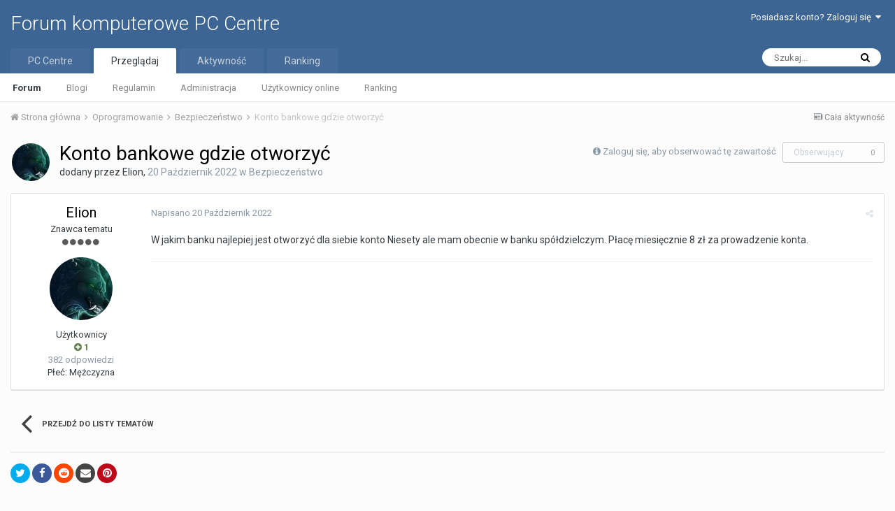

--- FILE ---
content_type: text/html;charset=UTF-8
request_url: https://forum.pccentre.pl/topic/185272-konto-bankowe-gdzie-otworzy%C4%87/?tab=comments
body_size: 10014
content:
<!DOCTYPE html>
<html lang="pl-PL" dir="ltr">
	<head>
		<title>Konto bankowe gdzie otworzyć - Bezpieczeństwo - Forum komputerowe PC Centre</title>
		
			<!-- Global site tag (gtag.js) - Google Analytics -->
<!--< script async src="https://www.googletagmanager.com/gtag/js?id=UA-2988754-2"></script >-->
<!--< script>
  window.dataLayer = window.dataLayer || [];
  function gtag(){dataLayer.push(arguments);}
  gtag('js', new Date());

  gtag('config', 'UA-2988754-2');
</script>-->

<!-- Google tag (gtag.js) -->
<script async src="https://www.googletagmanager.com/gtag/js?id=G-PP9V81G3S0"></script>
<script>
  window.dataLayer = window.dataLayer || [];
  function gtag(){dataLayer.push(arguments);}
  gtag('js', new Date());

  gtag('config', 'G-PP9V81G3S0');
</script>
		
		<!--[if lt IE 9]>
			<link rel="stylesheet" type="text/css" href="https://forum.pccentre.pl/uploads/css_built_1/5e61784858ad3c11f00b5706d12afe52_ie8.css.547095ceb6a4ef4b5feee928d8ae7513.css">
		    <script src="//forum.pccentre.pl/applications/core/interface/html5shiv/html5shiv.js"></script>
		<![endif]-->
		
<meta charset="utf-8">

	<meta name="viewport" content="width=device-width, initial-scale=1">


	
	


	<meta name="twitter:card" content="summary" />



	
		
			
				<meta property="og:title" content="Konto bankowe gdzie otworzyć">
			
		
	

	
		
			
				<meta property="og:type" content="object">
			
		
	

	
		
			
				<meta property="og:url" content="https://forum.pccentre.pl/topic/185272-konto-bankowe-gdzie-otworzy%C4%87/">
			
		
	

	
		
			
				<meta name="description" content="W jakim banku najlepiej jest otworzyć dla siebie konto Niesety ale mam obecnie w banku spółdzielczym. Płacę miesięcznie 8 zł za prowadzenie konta.">
			
		
	

	
		
			
				<meta property="og:description" content="W jakim banku najlepiej jest otworzyć dla siebie konto Niesety ale mam obecnie w banku spółdzielczym. Płacę miesięcznie 8 zł za prowadzenie konta.">
			
		
	

	
		
			
				<meta property="og:updated_time" content="2022-10-20T10:50:58Z">
			
		
	

	
		
			
				<meta property="og:site_name" content="Forum komputerowe PC Centre">
			
		
	

	
		
			
				<meta property="og:locale" content="pl_PL">
			
		
	


	
		<link rel="canonical" href="https://forum.pccentre.pl/topic/185272-konto-bankowe-gdzie-otworzy%C4%87/" />
	




<link rel="manifest" href="https://forum.pccentre.pl/manifest.webmanifest/">
<meta name="msapplication-config" content="https://forum.pccentre.pl/browserconfig.xml/">
<meta name="msapplication-starturl" content="/">
<meta name="application-name" content="Forum komputerowe PC Centre">
<meta name="apple-mobile-web-app-title" content="Forum komputerowe PC Centre">

	<meta name="theme-color" content="#3d6594">






		


	
		<link href="https://fonts.googleapis.com/css?family=Roboto:300,300i,400,400i,700,700i" rel="stylesheet" referrerpolicy="origin">
	



	<link rel='stylesheet' href='https://forum.pccentre.pl/uploads/css_built_1/341e4a57816af3ba440d891ca87450ff_framework.css.574223510b9ff8ab7e99fd65e4072af3.css?v=662ad55333' media='all'>

	<link rel='stylesheet' href='https://forum.pccentre.pl/uploads/css_built_1/05e81b71abe4f22d6eb8d1a929494829_responsive.css.c056942da85dbed4f44d04dca9b04a67.css?v=662ad55333' media='all'>

	<link rel='stylesheet' href='https://forum.pccentre.pl/uploads/css_built_1/20446cf2d164adcc029377cb04d43d17_flags.css.6f8efbd9032d2222d1cbd1104289e389.css?v=662ad55333' media='all'>

	<link rel='stylesheet' href='https://forum.pccentre.pl/uploads/css_built_1/90eb5adf50a8c640f633d47fd7eb1778_core.css.b96b82ee58860b9ac39c162f14de44d4.css?v=662ad55333' media='all'>

	<link rel='stylesheet' href='https://forum.pccentre.pl/uploads/css_built_1/5a0da001ccc2200dc5625c3f3934497d_core_responsive.css.af35ee4772372aa5c9d22988258cc800.css?v=662ad55333' media='all'>

	<link rel='stylesheet' href='https://forum.pccentre.pl/uploads/css_built_1/62e269ced0fdab7e30e026f1d30ae516_forums.css.63269f153bc36b736096b675d838938a.css?v=662ad55333' media='all'>

	<link rel='stylesheet' href='https://forum.pccentre.pl/uploads/css_built_1/76e62c573090645fb99a15a363d8620e_forums_responsive.css.58239a0c8561d050a51612b4b2641a65.css?v=662ad55333' media='all'>




<link rel='stylesheet' href='https://forum.pccentre.pl/uploads/css_built_1/258adbb6e4f3e83cd3b355f84e3fa002_custom.css.fe93cabe6d6492ba44ac7599ef5d7b54.css?v=662ad55333' media='all'>



		
		

	</head>
	<body class='ipsApp ipsApp_front ipsJS_none ipsClearfix' data-controller='core.front.core.app' data-message="" data-pageApp='forums' data-pageLocation='front' data-pageModule='forums' data-pageController='topic' data-pageID='185272'>
		<a href='#elContent' class='ipsHide' title='Przejdź do głównej zawartości tej strony' accesskey='m'>Skocz do zawartości</a>
		<div id='ipsLayout_header' class='ipsClearfix'>
			





			
<ul id='elMobileNav' class='ipsList_inline ipsResponsive_hideDesktop ipsResponsive_block' data-controller='core.front.core.mobileNav'>
	
		
			
			
				
				
			
				
					<li id='elMobileBreadcrumb'>
						<a href='https://forum.pccentre.pl/forum/75-bezpiecze%C5%84stwo/'>
							<span>Bezpieczeństwo</span>
						</a>
					</li>
				
				
			
				
				
			
		
	
	
	
	<li >
		<a data-action="defaultStream" class='ipsType_light'  href='https://forum.pccentre.pl/discover/'><i class='icon-newspaper'></i></a>
	</li>

	

	
		<li class='ipsJS_show'>
			<a href='https://forum.pccentre.pl/search/'><i class='fa fa-search'></i></a>
		</li>
	
	<li data-ipsDrawer data-ipsDrawer-drawerElem='#elMobileDrawer'>
		<a href='#'>
			
			
			
			
			<i class='fa fa-navicon'></i>
		</a>
	</li>
</ul>
			<header>
				<div class='ipsLayout_container'>
					

<a href='https://forum.pccentre.pl/' id='elSiteTitle' accesskey='1'>Forum komputerowe PC Centre</a>

					

	<ul id='elUserNav' class='ipsList_inline cSignedOut ipsClearfix ipsResponsive_hidePhone ipsResponsive_block'>
		
		<li id='elSignInLink'>
			<a href='https://forum.pccentre.pl/login/' data-ipsMenu-closeOnClick="false" data-ipsMenu id='elUserSignIn'>
				Posiadasz konto? Zaloguj się &nbsp;<i class='fa fa-caret-down'></i>
			</a>
			
<div id='elUserSignIn_menu' class='ipsMenu ipsMenu_auto ipsHide'>
	<form accept-charset='utf-8' method='post' action='https://forum.pccentre.pl/login/' data-controller="core.global.core.login">
		<input type="hidden" name="csrfKey" value="7fe24558c673749660b121896e686c9b">
		<input type="hidden" name="ref" value="aHR0cHM6Ly9mb3J1bS5wY2NlbnRyZS5wbC90b3BpYy8xODUyNzIta29udG8tYmFua293ZS1nZHppZS1vdHdvcnp5JUM0JTg3Lz90YWI9Y29tbWVudHM=">
		<div data-role="loginForm">
			
			
			
				
<div class="ipsPad ipsForm ipsForm_vertical">
	<h4 class="ipsType_sectionHead">Zaloguj się</h4>
	<br><br>
	<ul class='ipsList_reset'>
		<li class="ipsFieldRow ipsFieldRow_noLabel ipsFieldRow_fullWidth">
			
			
				<input type="text" placeholder="Nazwa użytkownika" name="auth">
			
		</li>
		<li class="ipsFieldRow ipsFieldRow_noLabel ipsFieldRow_fullWidth">
			<input type="password" placeholder="Hasło" name="password">
		</li>
		<li class="ipsFieldRow ipsFieldRow_checkbox ipsClearfix">
			<span class="ipsCustomInput">
				<input type="checkbox" name="remember_me" id="remember_me_checkbox" value="1" checked aria-checked="true">
				<span></span>
			</span>
			<div class="ipsFieldRow_content">
				<label class="ipsFieldRow_label" for="remember_me_checkbox">Zapamiętaj mnie</label>
				<span class="ipsFieldRow_desc">Nie polecane na współdzielonych komputerach</span>
			</div>
		</li>
		
		<li class="ipsFieldRow ipsFieldRow_fullWidth">
			<br>
			<button type="submit" name="_processLogin" value="usernamepassword" class="ipsButton ipsButton_primary ipsButton_small" id="elSignIn_submit">Zaloguj się</button>
			
				<br>
				<p class="ipsType_right ipsType_small">
					
						<a href='https://forum.pccentre.pl/lostpassword/' data-ipsDialog data-ipsDialog-title='Nie pamiętasz hasła?'>
					
					Nie pamiętasz hasła?</a>
				</p>
			
		</li>
	</ul>
</div>
			
		</div>
	</form>
</div>
		</li>
		
	</ul>

				</div>
			</header>
			

	<nav data-controller='core.front.core.navBar' class=''>
		<div class='ipsNavBar_primary ipsLayout_container  ipsClearfix'>
			

	<div id="elSearchWrapper" class="ipsPos_right">
		<div id='elSearch' class='' data-controller='core.front.core.quickSearch'>
			<form accept-charset='utf-8' action='//forum.pccentre.pl/search/?do=quicksearch' method='post'>
				<input type='search' id='elSearchField' placeholder='Szukaj...' name='q' autocomplete='off'>
				<button class='cSearchSubmit' type="submit"><i class="fa fa-search"></i></button>
				<div id="elSearchExpanded">
					<div class="ipsMenu_title">
						Szukaj w
					</div>
					<ul class="ipsSideMenu_list ipsSideMenu_withRadios ipsSideMenu_small ipsType_normal" data-ipsSideMenu data-ipsSideMenu-type="radio" data-ipsSideMenu-responsive="false" data-role="searchContexts">
						<li>
							<span class='ipsSideMenu_item ipsSideMenu_itemActive' data-ipsMenuValue='all'>
								<input type="radio" name="type" value="all" checked id="elQuickSearchRadio_type_all">
								<label for='elQuickSearchRadio_type_all' id='elQuickSearchRadio_type_all_label'>Wszędzie</label>
							</span>
						</li>
						
						
							<li>
								<span class='ipsSideMenu_item' data-ipsMenuValue='forums_topic'>
									<input type="radio" name="type" value="forums_topic" id="elQuickSearchRadio_type_forums_topic">
									<label for='elQuickSearchRadio_type_forums_topic' id='elQuickSearchRadio_type_forums_topic_label'>Tematy</label>
								</span>
							</li>
						
						
							
								<li>
									<span class='ipsSideMenu_item' data-ipsMenuValue='contextual_{&quot;type&quot;:&quot;forums_topic&quot;,&quot;nodes&quot;:75}'>
										<input type="radio" name="type" value='contextual_{&quot;type&quot;:&quot;forums_topic&quot;,&quot;nodes&quot;:75}' id='elQuickSearchRadio_type_contextual_{&quot;type&quot;:&quot;forums_topic&quot;,&quot;nodes&quot;:75}'>
										<label for='elQuickSearchRadio_type_contextual_{&quot;type&quot;:&quot;forums_topic&quot;,&quot;nodes&quot;:75}' id='elQuickSearchRadio_type_contextual_{&quot;type&quot;:&quot;forums_topic&quot;,&quot;nodes&quot;:75}_label'>To forum</label>
									</span>
								</li>
							
								<li>
									<span class='ipsSideMenu_item' data-ipsMenuValue='contextual_{&quot;type&quot;:&quot;forums_topic&quot;,&quot;item&quot;:185272}'>
										<input type="radio" name="type" value='contextual_{&quot;type&quot;:&quot;forums_topic&quot;,&quot;item&quot;:185272}' id='elQuickSearchRadio_type_contextual_{&quot;type&quot;:&quot;forums_topic&quot;,&quot;item&quot;:185272}'>
										<label for='elQuickSearchRadio_type_contextual_{&quot;type&quot;:&quot;forums_topic&quot;,&quot;item&quot;:185272}' id='elQuickSearchRadio_type_contextual_{&quot;type&quot;:&quot;forums_topic&quot;,&quot;item&quot;:185272}_label'>Ten temat</label>
									</span>
								</li>
							
						
						<li data-role="showMoreSearchContexts">
							<span class='ipsSideMenu_item' data-action="showMoreSearchContexts" data-exclude="forums_topic">
								Więcej opcji...
							</span>
						</li>
					</ul>
					<div class="ipsMenu_title">
						Znajdź wyniki, które...
					</div>
					<ul class='ipsSideMenu_list ipsSideMenu_withRadios ipsSideMenu_small ipsType_normal' role="radiogroup" data-ipsSideMenu data-ipsSideMenu-type="radio" data-ipsSideMenu-responsive="false" data-filterType='andOr'>
						
							<li>
								<span class='ipsSideMenu_item ipsSideMenu_itemActive' data-ipsMenuValue='or'>
									<input type="radio" name="search_and_or" value="or" checked id="elRadio_andOr_or">
									<label for='elRadio_andOr_or' id='elField_andOr_label_or'>Zawierają <em>dowolne</em> słowa kluczowe z wyszukiwanego wyrażenia</label>
								</span>
							</li>
						
							<li>
								<span class='ipsSideMenu_item ' data-ipsMenuValue='and'>
									<input type="radio" name="search_and_or" value="and"  id="elRadio_andOr_and">
									<label for='elRadio_andOr_and' id='elField_andOr_label_and'>Zawierają <em>wszystkie</em> słowa kluczowe z wyszukiwanego wyrażenia</label>
								</span>
							</li>
						
					</ul>
					<div class="ipsMenu_title">
						Szukaj wyników w...
					</div>
					<ul class='ipsSideMenu_list ipsSideMenu_withRadios ipsSideMenu_small ipsType_normal' role="radiogroup" data-ipsSideMenu data-ipsSideMenu-type="radio" data-ipsSideMenu-responsive="false" data-filterType='searchIn'>
						<li>
							<span class='ipsSideMenu_item ipsSideMenu_itemActive' data-ipsMenuValue='all'>
								<input type="radio" name="search_in" value="all" checked id="elRadio_searchIn_and">
								<label for='elRadio_searchIn_and' id='elField_searchIn_label_all'>Tytułach i zawartości</label>
							</span>
						</li>
						<li>
							<span class='ipsSideMenu_item' data-ipsMenuValue='titles'>
								<input type="radio" name="search_in" value="titles" id="elRadio_searchIn_titles">
								<label for='elRadio_searchIn_titles' id='elField_searchIn_label_titles'>Jedynie w tytułach</label>
							</span>
						</li>
					</ul>
				</div>
			</form>
		</div>
	</div>

			<ul data-role="primaryNavBar" class='ipsResponsive_showDesktop ipsResponsive_block'>
				


	
		
		
		<li  id='elNavSecondary_19' data-role="navBarItem" data-navApp="core" data-navExt="CustomItem">
			
			
				<a href="https://pccentre.pl/"  data-navItem-id="19" >
					PC Centre
				</a>
			
			
		</li>
	
	

	
		
		
			
		
		<li class='ipsNavBar_active' data-active id='elNavSecondary_1' data-role="navBarItem" data-navApp="core" data-navExt="CustomItem">
			
			
				<a href="https://forum.pccentre.pl"  data-navItem-id="1" data-navDefault>
					Przeglądaj
				</a>
			
			
				<ul class='ipsNavBar_secondary ' data-role='secondaryNavBar'>
					


	
	

	
		
		
			
		
		<li class='ipsNavBar_active' data-active id='elNavSecondary_10' data-role="navBarItem" data-navApp="forums" data-navExt="Forums">
			
			
				<a href="https://forum.pccentre.pl"  data-navItem-id="10" data-navDefault>
					Forum
				</a>
			
			
		</li>
	
	

	
		
		
		<li  id='elNavSecondary_11' data-role="navBarItem" data-navApp="blog" data-navExt="Blogs">
			
			
				<a href="https://forum.pccentre.pl/blogs/"  data-navItem-id="11" >
					Blogi
				</a>
			
			
		</li>
	
	

	
		
		
		<li  id='elNavSecondary_14' data-role="navBarItem" data-navApp="core" data-navExt="Guidelines">
			
			
				<a href="https://forum.pccentre.pl/guidelines/"  data-navItem-id="14" >
					Regulamin
				</a>
			
			
		</li>
	
	

	
		
		
		<li  id='elNavSecondary_15' data-role="navBarItem" data-navApp="core" data-navExt="StaffDirectory">
			
			
				<a href="https://forum.pccentre.pl/staff/"  data-navItem-id="15" >
					Administracja
				</a>
			
			
		</li>
	
	

	
		
		
		<li  id='elNavSecondary_16' data-role="navBarItem" data-navApp="core" data-navExt="OnlineUsers">
			
			
				<a href="https://forum.pccentre.pl/online/"  data-navItem-id="16" >
					Użytkownicy online
				</a>
			
			
		</li>
	
	

	
		
		
		<li  id='elNavSecondary_17' data-role="navBarItem" data-navApp="core" data-navExt="Leaderboard">
			
			
				<a href="https://forum.pccentre.pl/leaderboard/"  data-navItem-id="17" >
					Ranking
				</a>
			
			
		</li>
	
	

					<li class='ipsHide' id='elNavigationMore_1' data-role='navMore'>
						<a href='#' data-ipsMenu data-ipsMenu-appendTo='#elNavigationMore_1' id='elNavigationMore_1_dropdown'>Więcej <i class='fa fa-caret-down'></i></a>
						<ul class='ipsHide ipsMenu ipsMenu_auto' id='elNavigationMore_1_dropdown_menu' data-role='moreDropdown'></ul>
					</li>
				</ul>
			
		</li>
	
	

	
		
		
		<li  id='elNavSecondary_2' data-role="navBarItem" data-navApp="core" data-navExt="CustomItem">
			
			
				<a href="https://forum.pccentre.pl/discover/"  data-navItem-id="2" >
					Aktywność
				</a>
			
			
				<ul class='ipsNavBar_secondary ipsHide' data-role='secondaryNavBar'>
					


	
		
		
		<li  id='elNavSecondary_4' data-role="navBarItem" data-navApp="core" data-navExt="AllActivity">
			
			
				<a href="https://forum.pccentre.pl/discover/"  data-navItem-id="4" >
					Cała aktywność
				</a>
			
			
		</li>
	
	

	
	

	
	

	
	

	
		
		
		<li  id='elNavSecondary_8' data-role="navBarItem" data-navApp="core" data-navExt="Search">
			
			
				<a href="https://forum.pccentre.pl/search/"  data-navItem-id="8" >
					Szukaj
				</a>
			
			
		</li>
	
	

	
	

					<li class='ipsHide' id='elNavigationMore_2' data-role='navMore'>
						<a href='#' data-ipsMenu data-ipsMenu-appendTo='#elNavigationMore_2' id='elNavigationMore_2_dropdown'>Więcej <i class='fa fa-caret-down'></i></a>
						<ul class='ipsHide ipsMenu ipsMenu_auto' id='elNavigationMore_2_dropdown_menu' data-role='moreDropdown'></ul>
					</li>
				</ul>
			
		</li>
	
	

	
		
		
		<li  id='elNavSecondary_18' data-role="navBarItem" data-navApp="core" data-navExt="Leaderboard">
			
			
				<a href="https://forum.pccentre.pl/leaderboard/"  data-navItem-id="18" >
					Ranking
				</a>
			
			
		</li>
	
	

				<li class='ipsHide' id='elNavigationMore' data-role='navMore'>
					<a href='#' data-ipsMenu data-ipsMenu-appendTo='#elNavigationMore' id='elNavigationMore_dropdown'>Więcej</a>
					<ul class='ipsNavBar_secondary ipsHide' data-role='secondaryNavBar'>
						<li class='ipsHide' id='elNavigationMore_more' data-role='navMore'>
							<a href='#' data-ipsMenu data-ipsMenu-appendTo='#elNavigationMore_more' id='elNavigationMore_more_dropdown'>Więcej <i class='fa fa-caret-down'></i></a>
							<ul class='ipsHide ipsMenu ipsMenu_auto' id='elNavigationMore_more_dropdown_menu' data-role='moreDropdown'></ul>
						</li>
					</ul>
				</li>
			</ul>
		</div>
	</nav>

		</div>
		<main id='ipsLayout_body' class='ipsLayout_container'>
			<div id='ipsLayout_contentArea'>
				<div id='ipsLayout_contentWrapper'>
					
<nav class='ipsBreadcrumb ipsBreadcrumb_top ipsFaded_withHover'>
	

	<ul class='ipsList_inline ipsPos_right'>
		
		<li >
			<a data-action="defaultStream" class='ipsType_light '  href='https://forum.pccentre.pl/discover/'><i class='icon-newspaper'></i> <span>Cała aktywność</span></a>
		</li>
		
	</ul>

	<ul data-role="breadcrumbList">
		<li>
			<a title="Strona główna" href='https://forum.pccentre.pl/'>
				<span><i class='fa fa-home'></i> Strona główna <i class='fa fa-angle-right'></i></span>
			</a>
		</li>
		
		
			<li>
				
					<a href='https://forum.pccentre.pl/forum/62-oprogramowanie/'>
						<span>Oprogramowanie <i class='fa fa-angle-right'></i></span>
					</a>
				
			</li>
		
			<li>
				
					<a href='https://forum.pccentre.pl/forum/75-bezpiecze%C5%84stwo/'>
						<span>Bezpieczeństwo <i class='fa fa-angle-right'></i></span>
					</a>
				
			</li>
		
			<li>
				
					Konto bankowe gdzie otworzyć
				
			</li>
		
	</ul>
</nav>
					
					<div id='ipsLayout_mainArea'>
						<a id='elContent'></a>
						
						
						
						

	




						






<div class="ipsPageHeader ipsClearfix">
	
		<div class='ipsPos_right ipsResponsive_noFloat ipsResponsive_hidePhone'>
			

<div data-followApp='forums' data-followArea='topic' data-followID='185272' data-controller='core.front.core.followButton'>
	
		<span class='ipsType_light ipsType_blendLinks ipsResponsive_hidePhone ipsResponsive_inline'><i class='fa fa-info-circle'></i> <a href='https://forum.pccentre.pl/login/' title='Przejdź do strony logowania'>Zaloguj się, aby obserwować tę zawartość</a>&nbsp;&nbsp;</span>
	
	

	<div class="ipsFollow ipsPos_middle ipsButton ipsButton_link ipsButton_verySmall ipsButton_disabled" data-role="followButton">
		
			<span>Obserwujący</span>
			<span class='ipsCommentCount'>0</span>
		
	</div>

</div>
		</div>
		<div class='ipsPos_right ipsResponsive_noFloat ipsResponsive_hidePhone'>
			



		</div>
		
	
	<div class='ipsPhotoPanel ipsPhotoPanel_small ipsPhotoPanel_notPhone ipsClearfix'>
		


	<a href="https://forum.pccentre.pl/profile/15750-elion/" data-ipsHover data-ipsHover-target="https://forum.pccentre.pl/profile/15750-elion/?do=hovercard" class="ipsUserPhoto ipsUserPhoto_small" title="Przejdź do profilu Elion">
		<img src='https://forum.pccentre.pl/uploads/monthly_2019_01/thumb-72501.thumb.jpg.65d553131f1d62127b5b11e5df928274.jpg' alt='Elion'>
	</a>

		<div>
			<h1 class='ipsType_pageTitle ipsContained_container'>
				

				
				
					<span class='ipsType_break ipsContained'>
						<span>Konto bankowe gdzie otworzyć</span>
					</span>
				
			</h1>
			
			<p class='ipsType_reset ipsType_blendLinks '>
				<span class='ipsType_normal'>
				
					dodany przez <span itemprop='name'>

<a href='https://forum.pccentre.pl/profile/15750-elion/' data-ipsHover data-ipsHover-target='https://forum.pccentre.pl/profile/15750-elion/?do=hovercard&amp;referrer=https%253A%252F%252Fforum.pccentre.pl%252Ftopic%252F185272-konto-bankowe-gdzie-otworzy%2525C4%252587%252F%253Ftab%253Dcomments' title="Przejdź do profilu Elion" class="ipsType_break">Elion</a></span>,  <span class='ipsType_light'><time datetime='2022-10-20T10:50:58Z' title='2022.10.20 10:50 ' data-short='3 l '> 20 Październik 2022</time> w <a href="https://forum.pccentre.pl/forum/75-bezpiecze%C5%84stwo/">Bezpieczeństwo</a></span>
				
				</span>
				<br>
			</p>
			
		</div>
	</div>
</div>








<div class='ipsClearfix'>
	
	
	<ul class="ipsToolList ipsToolList_horizontal ipsClearfix ipsSpacer_both ipsResponsive_hidePhone">
		
		
		
	</ul>
</div>

<div data-controller='core.front.core.commentFeed,forums.front.topic.view, core.front.core.ignoredComments' data-autoPoll data-baseURL='https://forum.pccentre.pl/topic/185272-konto-bankowe-gdzie-otworzy%C4%87/' data-lastPage data-feedID='topic-185272' class='cTopic ipsClear ipsSpacer_top'>
	
			
	

	

<div data-controller='core.front.core.recommendedComments' data-url='https://forum.pccentre.pl/topic/185272-konto-bankowe-gdzie-otworzy%C4%87/?recommended=comments' class='ipsAreaBackground ipsPad ipsBox ipsBox_transparent ipsSpacer_bottom ipsRecommendedComments ipsHide'>
	<div data-role="recommendedComments">
		<h2 class='ipsType_sectionHead ipsType_large'>Rekomendowane odpowiedzi</h2>
		
	</div>
</div>
	
	<div id="elPostFeed" data-role='commentFeed' data-controller='core.front.core.moderation' >
		<form action="https://forum.pccentre.pl/topic/185272-konto-bankowe-gdzie-otworzy%C4%87/?csrfKey=7fe24558c673749660b121896e686c9b&amp;do=multimodComment" method="post" data-ipsPageAction data-role='moderationTools'>
			
			
				
					
					
					




<a id='comment-139790'></a>
<article  id='elComment_139790' class='cPost ipsBox  ipsComment  ipsComment_parent ipsClearfix ipsClear ipsColumns ipsColumns_noSpacing ipsColumns_collapsePhone  '>
	

	<div class='cAuthorPane cAuthorPane_mobile ipsResponsive_showPhone ipsResponsive_block'>
		<h3 class='ipsType_sectionHead cAuthorPane_author ipsResponsive_showPhone ipsResponsive_inlineBlock ipsType_break ipsType_blendLinks ipsTruncate ipsTruncate_line'>
			

<a href='https://forum.pccentre.pl/profile/15750-elion/' data-ipsHover data-ipsHover-target='https://forum.pccentre.pl/profile/15750-elion/?do=hovercard&amp;referrer=https%253A%252F%252Fforum.pccentre.pl%252Ftopic%252F185272-konto-bankowe-gdzie-otworzy%2525C4%252587%252F%253Ftab%253Dcomments' title="Przejdź do profilu Elion" class="ipsType_break">Elion</a>
			<span class='ipsResponsive_showPhone ipsResponsive_inline'>&nbsp;&nbsp;

	
		<span title="Reputacja użytkownika" data-ipsTooltip class='ipsRepBadge ipsRepBadge_positive'>
	
			<i class='fa fa-plus-circle'></i> 1
	
		</span>
	
</span>
		</h3>
		<div class='cAuthorPane_photo'>
			


	<a href="https://forum.pccentre.pl/profile/15750-elion/" data-ipsHover data-ipsHover-target="https://forum.pccentre.pl/profile/15750-elion/?do=hovercard" class="ipsUserPhoto ipsUserPhoto_large" title="Przejdź do profilu Elion">
		<img src='https://forum.pccentre.pl/uploads/monthly_2019_01/thumb-72501.thumb.jpg.65d553131f1d62127b5b11e5df928274.jpg' alt='Elion'>
	</a>

		</div>
	</div>
	<aside class='ipsComment_author cAuthorPane ipsColumn ipsColumn_medium ipsResponsive_hidePhone'>
		<h3 class='ipsType_sectionHead cAuthorPane_author ipsType_blendLinks ipsType_break'><strong>

<a href='https://forum.pccentre.pl/profile/15750-elion/' data-ipsHover data-ipsHover-target='https://forum.pccentre.pl/profile/15750-elion/?do=hovercard&amp;referrer=https%253A%252F%252Fforum.pccentre.pl%252Ftopic%252F185272-konto-bankowe-gdzie-otworzy%2525C4%252587%252F%253Ftab%253Dcomments' title="Przejdź do profilu Elion" class="ipsType_break">Elion</a>
			</strong> <span class='ipsResponsive_showPhone ipsResponsive_inline'>&nbsp;&nbsp;

	
		<span title="Reputacja użytkownika" data-ipsTooltip class='ipsRepBadge ipsRepBadge_positive'>
	
			<i class='fa fa-plus-circle'></i> 1
	
		</span>
	
</span></h3>

		<ul class='cAuthorPane_info ipsList_reset'>
			
				<li class='ipsType_break'>Znawca tematu</li>
			
			
				<li><span class='ipsPip'></span><span class='ipsPip'></span><span class='ipsPip'></span><span class='ipsPip'></span><span class='ipsPip'></span></li>
			

			<li class='cAuthorPane_photo'>
				


	<a href="https://forum.pccentre.pl/profile/15750-elion/" data-ipsHover data-ipsHover-target="https://forum.pccentre.pl/profile/15750-elion/?do=hovercard" class="ipsUserPhoto ipsUserPhoto_large" title="Przejdź do profilu Elion">
		<img src='https://forum.pccentre.pl/uploads/monthly_2019_01/thumb-72501.thumb.jpg.65d553131f1d62127b5b11e5df928274.jpg' alt='Elion'>
	</a>

			</li>
			<li>Użytkownicy</li>
			
			
				<li>

	
		<span title="Reputacja użytkownika" data-ipsTooltip class='ipsRepBadge ipsRepBadge_positive'>
	
			<i class='fa fa-plus-circle'></i> 1
	
		</span>
	
</li>
				<li class='ipsType_light'>382 odpowiedzi</li>
				
				

	
	<li class='ipsResponsive_hidePhone ipsType_break'>
		
<span class='ft'>Płeć:</span> <span class='fc'>Mężczyzna</span>
	</li>
	

			
		</ul>
	</aside>
	<div class='ipsColumn ipsColumn_fluid'>
		

<div id='comment-139790_wrap' data-controller='core.front.core.comment' data-commentApp='forums' data-commentType='forums' data-commentID="139790" data-quoteData='{&quot;userid&quot;:15750,&quot;username&quot;:&quot;Elion&quot;,&quot;timestamp&quot;:1666263058,&quot;contentapp&quot;:&quot;forums&quot;,&quot;contenttype&quot;:&quot;forums&quot;,&quot;contentid&quot;:185272,&quot;contentclass&quot;:&quot;forums_Topic&quot;,&quot;contentcommentid&quot;:139790}' class='ipsComment_content ipsType_medium  ipsFaded_withHover'>
	

	<div class='ipsComment_meta ipsType_light'>
		<div class='ipsPos_right ipsType_light ipsType_reset ipsFaded ipsFaded_more ipsType_blendLinks'>
			<ul class='ipsList_inline ipsComment_tools'>
				
				
				
					<li><a class='ipsType_blendLinks' href='https://forum.pccentre.pl/topic/185272-konto-bankowe-gdzie-otworzy%C4%87/' data-ipsTooltip title='Udostępnij tę odpowiedź' data-ipsMenu data-ipsMenu-closeOnClick='false' id='elSharePost_139790' data-role='shareComment'><i class='fa fa-share-alt'></i></a></li>
				
				
			</ul>
		</div>

		<div class='ipsType_reset'>
			<a href='https://forum.pccentre.pl/topic/185272-konto-bankowe-gdzie-otworzy%C4%87/?do=findComment&amp;comment=139790' class='ipsType_blendLinks'>Napisano <time datetime='2022-10-20T10:50:58Z' title='2022.10.20 10:50 ' data-short='3 l '> 20 Październik 2022</time></a>
			<span class='ipsResponsive_hidePhone'>
				
				
			</span>
		</div>
	</div>

	


	<div class='cPost_contentWrap ipsPad'>
		
		<div data-role='commentContent' class='ipsType_normal ipsType_richText ipsContained' data-controller='core.front.core.lightboxedImages'>
			
<p>
	W jakim banku najlepiej jest otworzyć dla siebie konto Niesety ale mam obecnie w banku spółdzielczym. Płacę miesięcznie 8 zł za prowadzenie konta. 
</p>


			
		</div>

		<div class='ipsItemControls'>
			
				
					

	<div data-controller='core.front.core.reaction' class='ipsItemControls_right ipsClearfix '>	
		<div class='ipsReact ipsPos_right'>
			
				
				<div class='ipsReact_blurb ipsHide' data-role='reactionBlurb'>
					
				</div>
			
			
			
		</div>
	</div>

				
			
			<ul class='ipsComment_controls ipsClearfix ipsItemControls_left' data-role="commentControls">
				
					
					
					
				
				<li class='ipsHide' data-role='commentLoading'>
					<span class='ipsLoading ipsLoading_tiny ipsLoading_noAnim'></span>
				</li>
			</ul>
		</div>

		
	</div>

	<div class='ipsMenu ipsMenu_wide ipsHide cPostShareMenu' id='elSharePost_139790_menu'>
		<div class='ipsPad'>
			<h4 class='ipsType_sectionHead'>Udostępnij tę odpowiedź</h4>
			<hr class='ipsHr'>
			<h5 class='ipsType_normal ipsType_reset'>Odnośnik do odpowiedzi</h5>
			
			<input type='text' value='https://forum.pccentre.pl/topic/185272-konto-bankowe-gdzie-otworzy%C4%87/' class='ipsField_fullWidth'>
			

			
				<h5 class='ipsType_normal ipsType_reset ipsSpacer_top'>Udostępnij na innych stronach</h5>
				

	<ul class='ipsList_inline ipsList_noSpacing ipsClearfix' data-controller="core.front.core.sharelink">
		
			<li>
<a href="http://twitter.com/share?text=Konto%20bankowe%20gdzie%20otworzy%C4%87&amp;url=https%3A%2F%2Fforum.pccentre.pl%2Ftopic%2F185272-konto-bankowe-gdzie-otworzy%2525C4%252587%2F%3Fdo%3DfindComment%26comment%3D139790" class="cShareLink cShareLink_twitter" target="_blank" data-role="shareLink" title='Udostępnij na Twitterze' data-ipsTooltip rel='noopener'>
	<i class="fa fa-twitter"></i>
</a></li>
		
			<li>
<a href="https://www.facebook.com/sharer/sharer.php?u=https%3A%2F%2Fforum.pccentre.pl%2Ftopic%2F185272-konto-bankowe-gdzie-otworzy%25C4%2587%2F%3Fdo%3DfindComment%26comment%3D139790" class="cShareLink cShareLink_facebook" target="_blank" data-role="shareLink" title='Udostępnij na Facebooku' data-ipsTooltip rel='noopener'>
	<i class="fa fa-facebook"></i>
</a></li>
		
			<li>
<a href="http://www.reddit.com/submit?url=https%3A%2F%2Fforum.pccentre.pl%2Ftopic%2F185272-konto-bankowe-gdzie-otworzy%25C4%2587%2F%3Fdo%3DfindComment%26comment%3D139790&amp;title=Konto+bankowe+gdzie+otworzy%C4%87" class="cShareLink cShareLink_reddit" target="_blank" title='Udostępnij w Reddit' data-ipsTooltip rel='noopener'>
	<i class="fa fa-reddit"></i>
</a></li>
		
			<li>
<a href='https://forum.pccentre.pl/topic/185272-konto-bankowe-gdzie-otworzy%C4%87/?do=email&amp;comment=139790' rel='nofollow' class='cShareLink cShareLink_email' data-ipsDialog data-ipsDialog-title='Wyślij link do tej strony' data-ipsDialog-remoteSubmit data-ipsDialog-flashMessage='Wiadomość e-mail została wysłana' title='Wyślij link za pomocą poczty e-mail' data-ipsTooltip>
	<i class="fa fa-envelope"></i>
</a></li>
		
			<li>
<a href="http://pinterest.com/pin/create/button/?url=https://forum.pccentre.pl/topic/185272-konto-bankowe-gdzie-otworzy%25C4%2587/?do=findComment%26comment=139790&amp;media=" class="cShareLink cShareLink_pinterest" target="_blank" data-role="shareLink" title='Udostępnij w Pinterest' data-ipsTooltip rel='noopener'>
	<i class="fa fa-pinterest"></i>
</a></li>
		
	</ul>

			
		</div>
	</div>
</div>
	</div>
</article>
					
				
			
			
<input type="hidden" name="csrfKey" value="7fe24558c673749660b121896e686c9b" />


		</form>
	</div>

	

	

	
		<div class='ipsResponsive_noFloat ipsResponsive_showPhone ipsResponsive_block ipsSpacer_top'>
			

<div data-followApp='forums' data-followArea='topic' data-followID='185272' data-controller='core.front.core.followButton'>
	
		<span class='ipsType_light ipsType_blendLinks ipsResponsive_hidePhone ipsResponsive_inline'><i class='fa fa-info-circle'></i> <a href='https://forum.pccentre.pl/login/' title='Przejdź do strony logowania'>Zaloguj się, aby obserwować tę zawartość</a>&nbsp;&nbsp;</span>
	
	

	<div class="ipsFollow ipsPos_middle ipsButton ipsButton_link ipsButton_verySmall ipsButton_disabled" data-role="followButton">
		
			<span>Obserwujący</span>
			<span class='ipsCommentCount'>0</span>
		
	</div>

</div>
		</div>
		<div class='ipsResponsive_noFloat ipsResponsive_showPhone ipsResponsive_block ipsSpacer_top'>
			



		</div>
	
</div>



<div class='ipsGrid ipsGrid_collapsePhone ipsPager ipsClearfix ipsSpacer_top ipsContained'>
	<div class="ipsGrid_span6 ipsType_left ipsPager_prev ipsPager_noDesc">
		
			<a href="https://forum.pccentre.pl/forum/75-bezpiecze%C5%84stwo/" title="Przejdź do Bezpieczeństwo" rel="parent">
				<span class="ipsPager_type">Przejdź do listy tematów</span>
			</a>
		
	</div>
	
</div>


	<hr class='ipsHr'>
	

	<ul class='ipsList_inline ipsList_noSpacing ipsClearfix' data-controller="core.front.core.sharelink">
		
			<li>
<a href="http://twitter.com/share?text=Konto%20bankowe%20gdzie%20otworzy%C4%87&amp;url=https%3A%2F%2Fforum.pccentre.pl%2Ftopic%2F185272-konto-bankowe-gdzie-otworzy%2525C4%252587%2F" class="cShareLink cShareLink_twitter" target="_blank" data-role="shareLink" title='Udostępnij na Twitterze' data-ipsTooltip rel='noopener'>
	<i class="fa fa-twitter"></i>
</a></li>
		
			<li>
<a href="https://www.facebook.com/sharer/sharer.php?u=https%3A%2F%2Fforum.pccentre.pl%2Ftopic%2F185272-konto-bankowe-gdzie-otworzy%25C4%2587%2F" class="cShareLink cShareLink_facebook" target="_blank" data-role="shareLink" title='Udostępnij na Facebooku' data-ipsTooltip rel='noopener'>
	<i class="fa fa-facebook"></i>
</a></li>
		
			<li>
<a href="http://www.reddit.com/submit?url=https%3A%2F%2Fforum.pccentre.pl%2Ftopic%2F185272-konto-bankowe-gdzie-otworzy%25C4%2587%2F&amp;title=Konto+bankowe+gdzie+otworzy%C4%87" class="cShareLink cShareLink_reddit" target="_blank" title='Udostępnij w Reddit' data-ipsTooltip rel='noopener'>
	<i class="fa fa-reddit"></i>
</a></li>
		
			<li>
<a href='https://forum.pccentre.pl/topic/185272-konto-bankowe-gdzie-otworzy%C4%87/?do=email' rel='nofollow' class='cShareLink cShareLink_email' data-ipsDialog data-ipsDialog-title='Wyślij link do tej strony' data-ipsDialog-remoteSubmit data-ipsDialog-flashMessage='Wiadomość e-mail została wysłana' title='Wyślij link za pomocą poczty e-mail' data-ipsTooltip>
	<i class="fa fa-envelope"></i>
</a></li>
		
			<li>
<a href="http://pinterest.com/pin/create/button/?url=https://forum.pccentre.pl/topic/185272-konto-bankowe-gdzie-otworzy%25C4%2587/&amp;media=" class="cShareLink cShareLink_pinterest" target="_blank" data-role="shareLink" title='Udostępnij w Pinterest' data-ipsTooltip rel='noopener'>
	<i class="fa fa-pinterest"></i>
</a></li>
		
	</ul>




						


					</div>
					


					
<nav class='ipsBreadcrumb ipsBreadcrumb_bottom ipsFaded_withHover'>
	
		


	

	<ul class='ipsList_inline ipsPos_right'>
		
		<li >
			<a data-action="defaultStream" class='ipsType_light '  href='https://forum.pccentre.pl/discover/'><i class='icon-newspaper'></i> <span>Cała aktywność</span></a>
		</li>
		
	</ul>

	<ul data-role="breadcrumbList">
		<li>
			<a title="Strona główna" href='https://forum.pccentre.pl/'>
				<span><i class='fa fa-home'></i> Strona główna <i class='fa fa-angle-right'></i></span>
			</a>
		</li>
		
		
			<li>
				
					<a href='https://forum.pccentre.pl/forum/62-oprogramowanie/'>
						<span>Oprogramowanie <i class='fa fa-angle-right'></i></span>
					</a>
				
			</li>
		
			<li>
				
					<a href='https://forum.pccentre.pl/forum/75-bezpiecze%C5%84stwo/'>
						<span>Bezpieczeństwo <i class='fa fa-angle-right'></i></span>
					</a>
				
			</li>
		
			<li>
				
					Konto bankowe gdzie otworzyć
				
			</li>
		
	</ul>
</nav>
				</div>
			</div>
			
		</main>
		<footer id='ipsLayout_footer' class='ipsClearfix'>
			<div class='ipsLayout_container'>
				
				


<ul class='ipsList_inline ipsType_center ipsSpacer_top' id="elFooterLinks">
	
	
	
	
	
	
		<li><a rel="nofollow" href='https://forum.pccentre.pl/contact/' data-ipsdialog data-ipsDialog-remoteSubmit data-ipsDialog-flashMessage='Dziękujemy, twoja wiadomość została wysłana do administratorów.' data-ipsdialog-title="Kontakt">Kontakt</a></li>
	
</ul>	


<p style="text-align: center; font-size: 0.8rem; margin: 2rem 0;"><small>Ta witryna wykorzystuje pliki cookies do przechowywania informacji na Twoim komputerze. Pliki cookies stosujemy w celu świadczenia usług na najwyższym poziomie, w tym w sposób dostosowany do indywidualnych potrzeb. Korzystanie z witryny bez zmiany ustawień dotyczących cookies oznacza, że będą one zamieszczane w Twoim urządzeniu końcowym. W każdym momencie możesz dokonać zmiany ustawień dotyczących cookies. Więcej szczegółów znajdziesz <a href="https://pccentre.pl/static/show/pliki-cookies-na-pc-centre/id=14" rel="nofollow" style="font-size: inherit;">tutaj</a>.</small></p>
<p id='elCopyright'>
	<span id='elCopyright_userLine'>PC Centre</span>
	<a rel='nofollow' title='Invision Community' href='https://www.invisioncommunity.com/'>Powered by Invision Community</a>
</p>
			</div>
		</footer>
		
<div id='elMobileDrawer' class='ipsDrawer ipsHide'>
	<a href='#' class='ipsDrawer_close' data-action='close'><span>&times;</span></a>
	<div class='ipsDrawer_menu'>
		<div class='ipsDrawer_content'>
			

			<div class='ipsSpacer_bottom ipsPad'>
				<ul class='ipsToolList ipsToolList_vertical'>
					
						<li>
							<a href='https://forum.pccentre.pl/login/' class='ipsButton ipsButton_light ipsButton_small ipsButton_fullWidth'>Posiadasz konto? Zaloguj się</a>
						</li>
						
					

					
				</ul>
			</div>

			<ul class='ipsDrawer_list'>
				

				
				
				
				
					
						
						
							<li><a href='https://pccentre.pl/' >PC Centre</a></li>
						
					
				
					
						
						
							<li class='ipsDrawer_itemParent'>
								<h4 class='ipsDrawer_title'><a href='#'>Przeglądaj</a></h4>
								<ul class='ipsDrawer_list'>
									<li data-action="back"><a href='#'>Wróć</a></li>
									
										<li><a href='https://forum.pccentre.pl'>Przeglądaj</a></li>
									
									
									
										


	

	
		
			<li>
				<a href='https://forum.pccentre.pl' >
					Forum
				</a>
			</li>
		
	

	
		
			<li>
				<a href='https://forum.pccentre.pl/blogs/' >
					Blogi
				</a>
			</li>
		
	

	
		
			<li>
				<a href='https://forum.pccentre.pl/guidelines/' >
					Regulamin
				</a>
			</li>
		
	

	
		
			<li>
				<a href='https://forum.pccentre.pl/staff/' >
					Administracja
				</a>
			</li>
		
	

	
		
			<li>
				<a href='https://forum.pccentre.pl/online/' >
					Użytkownicy online
				</a>
			</li>
		
	

	
		
			<li>
				<a href='https://forum.pccentre.pl/leaderboard/' >
					Ranking
				</a>
			</li>
		
	

										
								</ul>
							</li>
						
					
				
					
						
						
							<li class='ipsDrawer_itemParent'>
								<h4 class='ipsDrawer_title'><a href='#'>Aktywność</a></h4>
								<ul class='ipsDrawer_list'>
									<li data-action="back"><a href='#'>Wróć</a></li>
									
										<li><a href='https://forum.pccentre.pl/discover/'>Aktywność</a></li>
									
									
									
										


	
		
			<li>
				<a href='https://forum.pccentre.pl/discover/' >
					Cała aktywność
				</a>
			</li>
		
	

	

	

	

	
		
			<li>
				<a href='https://forum.pccentre.pl/search/' >
					Szukaj
				</a>
			</li>
		
	

	

										
								</ul>
							</li>
						
					
				
					
						
						
							<li><a href='https://forum.pccentre.pl/leaderboard/' >Ranking</a></li>
						
					
				
			</ul>
		</div>
	</div>
</div>

<div id='elMobileCreateMenuDrawer' class='ipsDrawer ipsHide'>
	<a href='#' class='ipsDrawer_close' data-action='close'><span>&times;</span></a>
	<div class='ipsDrawer_menu'>
		<div class='ipsDrawer_content ipsSpacer_bottom ipsPad'>
			<ul class='ipsDrawer_list'>
				<li class="ipsDrawer_listTitle ipsType_reset">Dodaj nową pozycję...</li>
				
			</ul>
		</div>
	</div>
</div>
		
		

	<script type='text/javascript'>
		var ipsDebug = false;		
	
		var CKEDITOR_BASEPATH = '//forum.pccentre.pl/applications/core/interface/ckeditor/ckeditor/';
	
		var ipsSettings = {
			
			
			cookie_path: "/",
			
			cookie_prefix: "ips4_",
			
			
			cookie_ssl: true,
			
			upload_imgURL: "",
			message_imgURL: "",
			notification_imgURL: "",
			baseURL: "//forum.pccentre.pl/",
			jsURL: "//forum.pccentre.pl/applications/core/interface/js/js.php",
			csrfKey: "7fe24558c673749660b121896e686c9b",
			antiCache: "662ad55333",
			disableNotificationSounds: false,
			useCompiledFiles: true,
			links_external: true,
			memberID: 0,
			lazyLoadEnabled: false,
			blankImg: "//forum.pccentre.pl/applications/core/interface/js/spacer.png",
			analyticsProvider: "ga",
			viewProfiles: true,
			mapProvider: 'none',
			mapApiKey: '',
			
		};
	</script>





<script type='text/javascript' src='//forum.pccentre.pl/applications/core/interface/howler/howler.core.min.js?v=662ad55333' data-ips></script>


<script type='text/javascript' src='https://forum.pccentre.pl/uploads/javascript_global/root_library.js.84ca7dd6bb075683e5ec7d45fb426e7a.js?v=662ad55333' data-ips></script>


<script type='text/javascript' src='https://forum.pccentre.pl/uploads/javascript_global/root_js_lang_2.js.426820c9fa132241f74c6529704e7583.js?v=662ad55333' data-ips></script>


<script type='text/javascript' src='https://forum.pccentre.pl/uploads/javascript_global/root_framework.js.d20d6da262f74e2b7d0bebb42e9941c1.js?v=662ad55333' data-ips></script>


<script type='text/javascript' src='https://forum.pccentre.pl/uploads/javascript_core/global_global_core.js.03f8725c22aed5734f69dff004b1ee6c.js?v=662ad55333' data-ips></script>


<script type='text/javascript' src='https://forum.pccentre.pl/uploads/javascript_global/root_front.js.0c33abaf46c98e3e6098b65a612d7780.js?v=662ad55333' data-ips></script>


<script type='text/javascript' src='https://forum.pccentre.pl/uploads/javascript_forums/front_front_topic.js.092600b91f0e1840e8a866c23bdc845d.js?v=662ad55333' data-ips></script>


<script type='text/javascript' src='https://forum.pccentre.pl/uploads/javascript_core/front_front_core.js.6b3795512cab73275664e5f6ea7155f7.js?v=662ad55333' data-ips></script>


<script type='text/javascript' src='https://forum.pccentre.pl/uploads/javascript_global/root_map.js.537da3fa254a43189d7cb254784a3c47.js?v=662ad55333' data-ips></script>



	<script type='text/javascript'>
		
			ips.setSetting( 'date_format', jQuery.parseJSON('"yy.mm.dd"') );
		
			ips.setSetting( 'date_first_day', jQuery.parseJSON('0') );
		
			ips.setSetting( 'remote_image_proxy', jQuery.parseJSON('0') );
		
			ips.setSetting( 'ipb_url_filter_option', jQuery.parseJSON('"white"') );
		
			ips.setSetting( 'url_filter_any_action', jQuery.parseJSON('"allow"') );
		
			ips.setSetting( 'bypass_profanity', jQuery.parseJSON('0') );
		
			ips.setSetting( 'emoji_style', jQuery.parseJSON('"disabled"') );
		
			ips.setSetting( 'emoji_shortcodes', jQuery.parseJSON('"1"') );
		
			ips.setSetting( 'emoji_ascii', jQuery.parseJSON('"1"') );
		
			ips.setSetting( 'emoji_cache', jQuery.parseJSON('"1"') );
		
		
	</script>



<script type='application/ld+json'>
{
    "name": "Konto bankowe gdzie otworzy\u0107",
    "headline": "Konto bankowe gdzie otworzy\u0107",
    "text": "W jakim banku najlepiej jest otworzy\u0107 dla siebie konto Niesety ale mam obecnie w banku sp\u00f3\u0142dzielczym. P\u0142ac\u0119 miesi\u0119cznie 8 z\u0142 za prowadzenie konta.\u00a0\n \n",
    "dateCreated": "2022-10-20T10:50:58+0000",
    "datePublished": "2022-10-20T10:50:58+0000",
    "pageStart": 1,
    "pageEnd": 1,
    "image": "https://forum.pccentre.pl/uploads/monthly_2019_01/thumb-72501.thumb.jpg.65d553131f1d62127b5b11e5df928274.jpg",
    "author": {
        "url": "https://forum.pccentre.pl/profile/15750-elion/"
    },
    "interactionStatistic": [
        {
            "@type": "InteractionCounter",
            "interactionType": "http://schema.org/ViewAction",
            "userInteractionCount": 1968
        },
        {
            "@type": "InteractionCounter",
            "interactionType": "http://schema.org/CommentAction",
            "userInteractionCount": 1
        },
        {
            "@type": "InteractionCounter",
            "interactionType": "http://schema.org/FollowAction",
            "userInteractionCount": 0
        }
    ],
    "@context": "http://schema.org",
    "@type": "DiscussionForumPosting",
    "@id": "https://forum.pccentre.pl/topic/185272-konto-bankowe-gdzie-otworzy%C4%87/",
    "isPartOf": {
        "@id": "https://forum.pccentre.pl/#website"
    },
    "url": "https://forum.pccentre.pl/topic/185272-konto-bankowe-gdzie-otworzy%C4%87/",
    "discussionUrl": "https://forum.pccentre.pl/topic/185272-konto-bankowe-gdzie-otworzy%C4%87/",
    "comment": [
        {
            "@type": "Comment",
            "@id": "https://forum.pccentre.pl/topic/185272-konto-bankowe-gdzie-otworzy%C4%87/#comment-139790",
            "url": "https://forum.pccentre.pl/topic/185272-konto-bankowe-gdzie-otworzy%C4%87/#comment-139790",
            "author": {
                "@type": "Person",
                "name": "Elion",
                "image": "https://forum.pccentre.pl/uploads/monthly_2019_01/thumb-72501.thumb.jpg.65d553131f1d62127b5b11e5df928274.jpg",
                "url": "https://forum.pccentre.pl/profile/15750-elion/"
            },
            "dateCreated": "2022-10-20T10:50:58+0000",
            "text": "W jakim banku najlepiej jest otworzy\u0107 dla siebie konto Niesety ale mam obecnie w banku sp\u00f3\u0142dzielczym. P\u0142ac\u0119 miesi\u0119cznie 8 z\u0142 za prowadzenie konta.\u00a0\n \n"
        }
    ]
}	
</script>

<script type='application/ld+json'>
{
    "@context": "http://www.schema.org",
    "publisher": "https://forum.pccentre.pl/#organization",
    "@type": "WebSite",
    "@id": "https://forum.pccentre.pl/#website",
    "mainEntityOfPage": "https://forum.pccentre.pl/",
    "name": "Forum komputerowe PC Centre",
    "url": "https://forum.pccentre.pl/",
    "potentialAction": {
        "type": "SearchAction",
        "query-input": "required name=query",
        "target": "https://forum.pccentre.pl/search/?q={query}"
    },
    "inLanguage": [
        {
            "@type": "Language",
            "name": "Polski",
            "alternateName": "pl-PL"
        }
    ]
}	
</script>

<script type='application/ld+json'>
{
    "@context": "http://www.schema.org",
    "@type": "Organization",
    "@id": "https://forum.pccentre.pl/#organization",
    "mainEntityOfPage": "https://forum.pccentre.pl/",
    "name": "Forum komputerowe PC Centre",
    "url": "https://forum.pccentre.pl/"
}	
</script>

<script type='application/ld+json'>
{
    "@context": "http://schema.org",
    "@type": "BreadcrumbList",
    "itemListElement": [
        {
            "@type": "ListItem",
            "position": 1,
            "item": {
                "@id": "https://forum.pccentre.pl/forum/62-oprogramowanie/",
                "name": "Oprogramowanie"
            }
        },
        {
            "@type": "ListItem",
            "position": 2,
            "item": {
                "@id": "https://forum.pccentre.pl/forum/75-bezpiecze%C5%84stwo/",
                "name": "Bezpieczeństwo"
            }
        }
    ]
}	
</script>

<script type='application/ld+json'>
{
    "@context": "http://schema.org",
    "@type": "ContactPage",
    "url": "https://forum.pccentre.pl/contact/"
}	
</script>


		
		
		<!--ipsQueryLog-->
		<!--ipsCachingLog-->
		
		
	</body>
</html>